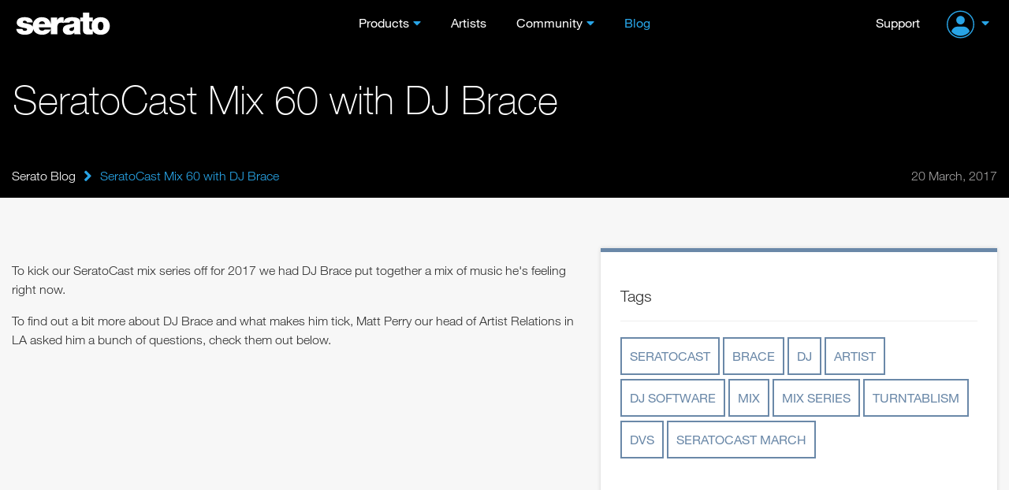

--- FILE ---
content_type: text/css; charset=utf-8
request_url: https://fast.fonts.net/cssapi/295174d8-ce9c-4a7f-99ba-98bfaede73f9.css
body_size: 1145
content:
@import url(/t/1.css?apiType=css&projectid=295174d8-ce9c-4a7f-99ba-98bfaede73f9);
@font-face{
font-family:"HelveticaNeueW01-Thin";
src:url("/dv2/14/aff68211-86bb-476d-882e-f7a3face144c.woff2?[base64]&projectId=295174d8-ce9c-4a7f-99ba-98bfaede73f9") format("woff2"),url("/dv2/3/50d35bbc-dfd4-48f1-af16-cf058f69421d.woff?[base64]&projectId=295174d8-ce9c-4a7f-99ba-98bfaede73f9") format("woff");
}
@font-face{
font-family:"HelveticaNeueW01-ThinIt";
src:url("/dv2/14/259bda14-7f43-47ac-b7ac-2baa71dbc05f.woff2?[base64]&projectId=295174d8-ce9c-4a7f-99ba-98bfaede73f9") format("woff2"),url("/dv2/3/b6d63cb7-64b5-4d39-beaf-a8d9fe5eb1df.woff?[base64]&projectId=295174d8-ce9c-4a7f-99ba-98bfaede73f9") format("woff");
}
@font-face{
font-family:"HelveticaNeueW01-45Ligh";
src:url("/dv2/14/5a13f7d1-b615-418e-bc3a-525001b9a671.woff2?[base64]&projectId=295174d8-ce9c-4a7f-99ba-98bfaede73f9") format("woff2"),url("/dv2/3/530dee22-e3c1-4e9f-bf62-c31d510d9656.woff?[base64]&projectId=295174d8-ce9c-4a7f-99ba-98bfaede73f9") format("woff");
}
@font-face{
font-family:"HelveticaNeueW01-46Ligh";
src:url("/dv2/14/09f28057-e848-49b3-94bf-bfaefff51b64.woff2?[base64]&projectId=295174d8-ce9c-4a7f-99ba-98bfaede73f9") format("woff2"),url("/dv2/3/8e9ee02b-f337-4f13-ad6c-969d6d6536c8.woff?[base64]&projectId=295174d8-ce9c-4a7f-99ba-98bfaede73f9") format("woff");
}
@font-face{
font-family:"HelveticaNeueW01-55Roma";
src:url("/dv2/14/b0868b4c-234e-47d3-bc59-41ab9de3c0db.woff2?[base64]&projectId=295174d8-ce9c-4a7f-99ba-98bfaede73f9") format("woff2"),url("/dv2/3/bcf54343-d033-41ee-bbd7-2b77df3fe7ba.woff?[base64]&projectId=295174d8-ce9c-4a7f-99ba-98bfaede73f9") format("woff");
}
@font-face{
font-family:"HelveticaNeueW01-56It";
src:url("/dv2/14/462d508d-efc7-478f-b84e-288eeb69a160.woff2?[base64]&projectId=295174d8-ce9c-4a7f-99ba-98bfaede73f9") format("woff2"),url("/dv2/3/2c056da8-4920-4e20-8c69-8a6b315458a9.woff?[base64]&projectId=295174d8-ce9c-4a7f-99ba-98bfaede73f9") format("woff");
}
@font-face{
font-family:"HelveticaNeueW01-65Medi";
src:url("/dv2/14/3600b37f-2bf1-45f3-be3a-03365f16d9cb.woff2?[base64]&projectId=295174d8-ce9c-4a7f-99ba-98bfaede73f9") format("woff2"),url("/dv2/3/60be5c39-863e-40cb-9434-6ebafb62ab2b.woff?[base64]&projectId=295174d8-ce9c-4a7f-99ba-98bfaede73f9") format("woff");
}
@font-face{
font-family:"HelveticaNeueW01-66Medi";
src:url("/dv2/14/9a31d352-a4be-4540-a6f2-f4ea3ea77d94.woff2?[base64]&projectId=295174d8-ce9c-4a7f-99ba-98bfaede73f9") format("woff2"),url("/dv2/3/5f0efe11-b07a-49fc-ab86-7af6152fa368.woff?[base64]&projectId=295174d8-ce9c-4a7f-99ba-98bfaede73f9") format("woff");
}
@font-face{
font-family:"HelveticaNeueW01-75Bold";
src:url("/dv2/14/3b303641-706e-4221-94c4-4fb491f4f8ef.woff2?[base64]&projectId=295174d8-ce9c-4a7f-99ba-98bfaede73f9") format("woff2"),url("/dv2/3/14ff6081-326d-4dae-b778-d7afa66166fc.woff?[base64]&projectId=295174d8-ce9c-4a7f-99ba-98bfaede73f9") format("woff");
}
@font-face{
font-family:"HelveticaNeueW01-76Bold";
src:url("/dv2/14/d73c0f40-68f5-479e-9170-34a47382ed7a.woff2?[base64]&projectId=295174d8-ce9c-4a7f-99ba-98bfaede73f9") format("woff2"),url("/dv2/3/628a0837-f9e0-4b32-83c4-d99689b9da93.woff?[base64]&projectId=295174d8-ce9c-4a7f-99ba-98bfaede73f9") format("woff");
}
@font-face{
font-family:"HelveticaNeueW01-85Heav";
src:url("/dv2/14/350011f3-eda3-421c-b757-87d55f1e2c04.woff2?[base64]&projectId=295174d8-ce9c-4a7f-99ba-98bfaede73f9") format("woff2"),url("/dv2/3/a0d9d2cb-f057-4e8d-a957-27853630f58e.woff?[base64]&projectId=295174d8-ce9c-4a7f-99ba-98bfaede73f9") format("woff");
}
@font-face{
font-family:"HelveticaNeueW01-86Heav";
src:url("/dv2/14/ce053fc5-0a39-47b7-ad48-5d47647548e0.woff2?[base64]&projectId=295174d8-ce9c-4a7f-99ba-98bfaede73f9") format("woff2"),url("/dv2/3/eb32ec0b-c520-4a30-8777-e19326236901.woff?[base64]&projectId=295174d8-ce9c-4a7f-99ba-98bfaede73f9") format("woff");
}
@font-face{
font-family:"HelveticaNeueW01-95Blac";
src:url("/dv2/14/fd05322c-bf43-4f8e-a129-24869b0942db.woff2?[base64]&projectId=295174d8-ce9c-4a7f-99ba-98bfaede73f9") format("woff2"),url("/dv2/3/74649485-cd74-443e-9d54-331ccd448900.woff?[base64]&projectId=295174d8-ce9c-4a7f-99ba-98bfaede73f9") format("woff");
}
@font-face{
font-family:"HelveticaNeueW01-BlackI";
src:url("/dv2/14/62f33498-a56d-475f-9039-d773882f65a1.woff2?[base64]&projectId=295174d8-ce9c-4a7f-99ba-98bfaede73f9") format("woff2"),url("/dv2/3/ab0dc397-a22d-42cc-beb7-bf19fa4a3247.woff?[base64]&projectId=295174d8-ce9c-4a7f-99ba-98bfaede73f9") format("woff");
}
